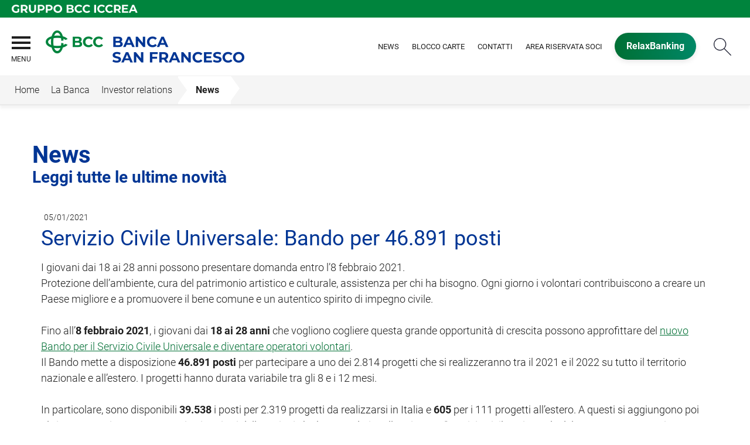

--- FILE ---
content_type: text/html; Charset=UTF-8
request_url: https://www.bancasanfrancesco.it/news/dettaglio_news_div.asp?i_menuID=56292&hNewsID=158683
body_size: 8023
content:
<!DOCTYPE HTML>
<html lang="it">
<head>
<title>Banca San Francesco &mdash; Servizio Civile Universale: Bando per 46.891 posti</title>
<meta http-equiv="Content-Type" content="text/html; charset=utf-8">
<meta name="description" content="&quot;Banca San Francesco ti invita a visitare il sito ed a scoprire i prodotti, i servizi, le iniziative a favore del territorio e della comunit&#224; locale.&quot;">
<meta name="keywords" content="&quot;BCC San Francesco, banca San Francesco, credito cooperativo San Francesco, banca di credito cooperativo San Francesco, banca Canicatt&#236;, San Francesco Canicatt&#236;, bcc Canicatt&#236;, Canicatt&#236;, Credito Cooperativo Canicatt&#236;, credito cooperativo, BCC, banca, cooperativo, banca di credito cooperativo, credito cooperativo, giovani, privati, aziende, territorio, home banking, on line banking, internet banking, banking, mutuo, mutui, finanziamento, finanziamenti, prestito, agricoltura, assicurazioni, conti correnti, moneta elettronica, carte di pagamento, carta di credito, POS&quot;">
<meta name="copyright" content="">
<meta name="viewport" content="width=device-width, initial-scale=1.0, maximum-scale=5.0, user-scalable=yes" />
<meta property="og:type" content="website" />
<meta property="og:title" content="Banca San Francesco &mdash; Servizio Civile Universale: Bando per 46.891 posti">
<meta property="og:description" content="&quot;Banca San Francesco ti invita a visitare il sito ed a scoprire i prodotti, i servizi, le iniziative a favore del territorio e della comunit&#224; locale.&quot;">

<link rel="preconnect" href="https://static.publisher.iccrea.bcc.it/" crossorigin>
<link rel="dns-prefetch" href="https://static.publisher.iccrea.bcc.it/">
<link rel="shortcut icon" href="https://www.bancasanfrancesco.it/favicon.ico" type="image/vnd.microsoft.icon" />
<link rel="icon" href="https://www.bancasanfrancesco.it/favicon.ico" type="image/vnd.microsoft.icon" />
<link rel="preload" href="https://static.publisher.iccrea.bcc.it/archivio/fonts/roboto/roboto-v16-latin-100.woff2" as="font" type="font/woff2" fetchpriority="high" crossorigin="anonymous">
<link rel="preload" href="https://static.publisher.iccrea.bcc.it/archivio/fonts/roboto/roboto-v16-latin-300.woff2" as="font" type="font/woff2" fetchpriority="high" crossorigin="anonymous">
<link rel="preload" href="https://static.publisher.iccrea.bcc.it/archivio/fonts/roboto/roboto-v16-latin-regular.woff2" as="font" type="font/woff2" fetchpriority="high" crossorigin="anonymous">
<link rel="preload" href="https://static.publisher.iccrea.bcc.it/archivio/fonts/roboto/roboto-v16-latin-500.woff2" as="font" type="font/woff2" fetchpriority="high" crossorigin="anonymous">
<link rel="preload" href="https://static.publisher.iccrea.bcc.it/archivio/fonts/roboto/roboto-v16-latin-700.woff2" as="font" type="font/woff2" fetchpriority="high" crossorigin="anonymous">
<link rel="preload" href="https://static.publisher.iccrea.bcc.it/archivio/fonts/roboto-condensed/roboto-condensed-v14-latin-700.woff2" as="font" type="font/woff2" fetchpriority="high" crossorigin="anonymous">
<link rel="stylesheet" type="text/css" href="https://static.publisher.iccrea.bcc.it/archivio/css/base/jquery/ui.all.css" />
<link rel="stylesheet" type="text/css" href="https://static.publisher.iccrea.bcc.it/archivio/css/base/moduli.combined.css">
<link rel="stylesheet" type="text/css" href="https://static.publisher.iccrea.bcc.it/archivio/css/base/identitario2019.css">
<link rel="stylesheet" type="text/css" media="print" href="https://static.publisher.iccrea.bcc.it/archivio/css/base/stampante.css">
<link rel="stylesheet" type="text/css" href="https://static.publisher.iccrea.bcc.it/archivio/css/515/style[-515].css" title="default">
<script type="text/javascript">
var WEB_URL = "..";
var CDN_URL="..";
WEB_URL = "https://www.bancasanfrancesco.it/";
CDN_URL = "https://static.publisher.iccrea.bcc.it/";
</script><script type="text/javascript" src="https://static.publisher.iccrea.bcc.it/jquery/current/jquery-3.6.0.min.js?d=20220422135500"></script>
<script type="text/javascript" src="https://static.publisher.iccrea.bcc.it/jquery/current/jquery-ui.min.1.13.js?d=20220422135500" defer></script>
<script type="text/javascript" src="https://static.publisher.iccrea.bcc.it/jquery/plugins/jquery.bccPopUp.js" defer></script>
<script type="text/javascript" src="https://static.publisher.iccrea.bcc.it/jquery/plugins/jquery.AnnuarioSearchBox.js?d=20220422135500" defer></script>
<script type="text/javascript" src="https://static.publisher.iccrea.bcc.it/jquery/plugins/jquery.steps.min.js?d=20230516144400" defer></script>
<script type="text/javascript" src="https://static.publisher.iccrea.bcc.it/js/utils.min.js?d=20250226162200" defer></script>
<script type="text/javascript" src="https://www.bancasanfrancesco.it/custom/custom.js"></script>
<script type="text/javascript" src="https://static.publisher.iccrea.bcc.it/js/identitario2019.min.js?d=20260123064500"></script>
<link rel="preconnect" href="https://maps.googleapis.com" crossorigin>
<script type="text/javascript" src="//maps.googleapis.com/maps/api/js?language=it&amp;libraries=places&key=AIzaSyAyqLS4cgQfsSRGhfFeBNprkF74SvDrv3c" defer></script>
<script type="text/javascript" src="https://www.bancasanfrancesco.it/framework/js/cookies.dyn.js" defer></script>
<!--[if lt IE 9]><script type="text/javascript" src="https://static.publisher.iccrea.bcc.it/js/html5shiv.js"></script><![endif]-->
<script type="text/javascript">var HAS_PDF_VIEWER =true;$(document).ready(function(){PageHelpers.HAS_PDF_VIEWER = HAS_PDF_VIEWER});</script>
</head>
<body id='b-menu-56292' class='has-news'><script type="text/javascript">jQuery(function(){btCookies.initBannerCookies(false);});</script>
<script src="https://www.bancasanfrancesco.it/framework/piwik/piwik.stats.dyn.js" async></script>
	<form name="FRM_RELOAD" method="POST" action="/news/dettaglio_news_div.asp?i_menuID=56292&hNewsID=158683"></form>
	
	<script>
		$(document).ready(function(){
		  $("a[data-link-overlay=true]").PopUpLink();
  
		});
	</script>
<header class="l-header">
<div class="c-note-head">
<div class="l-container-fluid">
<div class="c-iccrea-logo">
<div class="tdBan2" ><img src="https://static.publisher.iccrea.bcc.it/archivio/502/131177.svg?d=20180330064553" border="0" id="banner-131177" alt="Gruppo BCC Iccrea"></div>
</div>

<div class="c-bcc-logo">
<div class="tdBan3" ></div>
</div>
</div>
</div>

<nav class="l-nav">
<div class="l-container-fluid">
<div aria-expanded="false" class="o-menu-reveal" role="button" tabindex="0">
<div class="o-menu-icon"></div>
<span>menu</span><strong>&nbsp;</strong></div>

<div class="c-main-nav">
<div class="o-bg-menu">
<div class="c-main-nav-cont">
<div class="c-menu-cont">
<div class="tdMenuCSS52" ><ul id="topmenu" class="lstQck52Liv0"><li class="liv0 lstQckLi52Liv0Li0" id="lstQck56289"><a href="#!" target="_self" title="Vai a La Banca" class="submenu liv0">La Banca</a><ul class="lstQck52Liv1"><li class="liv1 lstQckLi52Liv1Li0" id="lstQck56301"><a href="https://www.bancasanfrancesco.it/template/default.asp?i_menuID=56301" title="Vai a Chi siamo" class=" liv1">Chi siamo</a></li><li class="liv1 lstQckLi52Liv1Li1" id="lstQck56540"><a href="https://www.bancasanfrancesco.it/template/default.asp?i_menuID=56540" title="Vai a La storia" class=" liv1">La storia</a></li><li class="liv1 lstQckLi52Liv1Li2" id="lstQck56534"><a href="javascript:apriDocDett(2270307);" target="_self" title="Vai a Statuto sociale" class=" liv1">Statuto sociale</a></li><li class="liv1 lstQckLi52Liv1Li3" id="lstQck56423"><a href="/doc2/default.asp?i_archivioID=56293&i_cartellaID=55633&i_menuID=56423" target="_self" title="Vai a Basilea 2 (informativa al pubblico)" class=" liv1">Basilea 2 (informativa al pubblico)</a></li><li class="liv1 lstQckLi52Liv1Li4" id="lstQck70818"><a href="https://www.gruppobcciccrea.it/Pagine/Default.aspx" target="_blank" title="Vai a Il Gruppo BCC Iccrea" class=" liv1">Il Gruppo BCC Iccrea</a></li><li class="liv1 lstQckLi52Liv1Li5" id="lstQck56508"><a href="https://www.bancasanfrancesco.it/template/default.asp?i_menuID=56508" title="Vai a Avvisi in bacheca" class="submenu liv1">Avvisi in bacheca</a></li><li class="liv1 lstQckLi52Liv1Li6" id="lstQck56693"><a href="https://www.bancasanfrancesco.it/template/default.asp?i_menuID=56693" title="Vai a Investor relations" class="submenu liv1">Investor relations</a></li><li class="liv1 lstQckLi52Liv1Li7" id="lstQck69532"><a href="javascript:apriDocDett(738437);" target="_self" title="Vai a Informativa al pubblico" class=" liv1">Informativa al pubblico</a></li><li class="liv1 lstQckLi52Liv1Li8 endNavMenu" id="lstQck72712"><a href="https://www.bancasanfrancesco.it/template/default.asp?i_menuID=72712" title="Vai a Etica di Gruppo e Whistleblowing" class="submenu noBorder liv1">Etica di Gruppo e Whistleblowing</a></li></ul></li><li class="liv0 lstQckLi52Liv0Li1" id="lstQck56295"><a href="#!" target="_self" title="Vai a Prodotti" class="submenu liv0">Prodotti</a><ul class="lstQck52Liv1"><li class="liv1 lstQckLi52Liv1Li0" id="lstQck56297"><a href="https://www.bancasanfrancesco.it/template/default.asp?i_menuID=56297" title="Vai a Famiglie e privati" class=" liv1">Famiglie e privati</a></li><li class="liv1 lstQckLi52Liv1Li1" id="lstQck56298"><a href="https://www.bancasanfrancesco.it/template/default.asp?i_menuID=56298" title="Vai a Imprese" class=" liv1">Imprese</a></li><li class="liv1 lstQckLi52Liv1Li2" id="lstQck56469"><a href="https://www.bancasanfrancesco.it/template/default.asp?i_menuID=56469" title="Vai a Giovani" class=" liv1">Giovani</a></li><li class="liv1 lstQckLi52Liv1Li3" id="lstQck56470"><a href="https://www.bancasanfrancesco.it/template/default.asp?i_menuID=56470" title="Vai a Soci" class=" liv1">Soci</a></li><li class="liv1 lstQckLi52Liv1Li4 endNavMenu" id="lstQck58157"><a href="https://www.bancasanfrancesco.it/template/default.asp?i_menuID=58157" title="Vai a Turismo" class=" noBorder liv1">Turismo</a></li></ul></li><li class="liv0 lstQckLi52Liv0Li2" id="lstQck56453"><a href="#!" target="_self" title="Vai a Servizi" class="submenu liv0">Servizi</a><ul class="lstQck52Liv1"><li class="liv1 lstQckLi52Liv1Li0" id="lstQck57006"><a href="/catalogo/dettaglio.asp?i_catalogoID=56296&hProdottoCatalogoID=21193&i_menuID=57006" target="_self" title="Vai a Assicurazioni" class=" liv1">Assicurazioni</a></li><li class="liv1 lstQckLi52Liv1Li1" id="lstQck57012"><a href="/catalogo/ricerca.asp?hCmd=RIC&fld7376=18298&i_catalogoID=56296&i_menuID=57012" target="_self" title="Vai a Carte di pagamento" class=" liv1">Carte di pagamento</a></li><li class="liv1 lstQckLi52Liv1Li2" id="lstQck57936"><a href="/catalogo/ricerca.asp?hCmd=RIC&fld7376=18430&i_catalogoID=56296&i_menuID=57936" target="_self" title="Vai a Convenzioni" class=" liv1">Convenzioni</a></li><li class="liv1 lstQckLi52Liv1Li3" id="lstQck57009"><a href="/catalogo/dettaglio.asp?i_catalogoID=56296&hProdottoCatalogoID=21535&i_menuID=57009" target="_self" title="Vai a Corporate Banking Interbancario" class=" liv1">Corporate Banking Interbancario</a></li><li class="liv1 lstQckLi52Liv1Li4" id="lstQck57005"><a href="/catalogo/dettaglio.asp?i_catalogoID=56296&hProdottoCatalogoID=21533&i_menuID=57005" target="_self" title="Vai a Estero" class=" liv1">Estero</a></li><li class="liv1 lstQckLi52Liv1Li5" id="lstQck57008"><a href="/catalogo/dettaglio.asp?i_catalogoID=56296&hProdottoCatalogoID=21200&i_menuID=57008" target="_self" title="Vai a Leasing" class=" liv1">Leasing</a></li><li class="liv1 lstQckLi52Liv1Li6" id="lstQck57007"><a href="/catalogo/dettaglio.asp?i_catalogoID=56296&hProdottoCatalogoID=21534&i_menuID=57007" target="_self" title="Vai a Pos" class=" liv1">Pos</a></li><li class="liv1 lstQckLi52Liv1Li7" id="lstQck76997"><a href="https://www.bancasanfrancesco.it/template/default.asp?i_menuID=76330" target="_self" title="Vai a Relax Banking" class=" liv1">Relax Banking</a></li><li class="liv1 lstQckLi52Liv1Li8" id="lstQck57004"><a href="https://www.bancasanfrancesco.it/template/default.asp?i_menuID=58097" target="_self" title="Vai a RelaxBanking App Mobile" class=" liv1">RelaxBanking App Mobile</a></li><li class="liv1 lstQckLi52Liv1Li9" id="lstQck57834"><a href="/catalogo/dettaglio.asp?i_catalogoID=56296&hProdottoCatalogoID=21767&i_menuID=57834" target="_self" title="Vai a Telepass" class=" liv1">Telepass</a></li><li class="liv1 lstQckLi52Liv1Li10 endNavMenu" id="lstQck57010"><a href="/catalogo/dettaglio.asp?i_catalogoID=56296&hProdottoCatalogoID=21536&i_menuID=57010" target="_self" title="Vai a Trading online" class=" noBorder liv1">Trading online</a></li></ul></li><li class="liv0 lstQckLi52Liv0Li3" id="lstQck56303"><a href="#!" target="_self" title="Vai a Spazio Soci" class="submenu liv0">Spazio Soci</a><ul class="lstQck52Liv1"><li class="liv1 lstQckLi52Liv1Li0" id="lstQck60164"><a href="javascript:apriDocDett(2240298);" target="_self" title="Vai a Regolamento Assembleare ed Elettorale" class=" liv1">Regolamento Assembleare ed Elettorale</a></li><li class="liv1 lstQckLi52Liv1Li1" id="lstQck56421"><a href="https://www.bancasanfrancesco.it/template/default.asp?i_menuID=56421" title="Vai a Come diventare Socio" class=" liv1">Come diventare Socio</a></li><li class="liv1 lstQckLi52Liv1Li2" id="lstQck76779"><a href="https://www.bancasanfrancesco.it/template/default.asp?i_menuID=76779" title="Vai a Giovani Soci" class=" liv1">Giovani Soci</a></li><li class="liv1 lstQckLi52Liv1Li3" id="lstQck56422"><a href="https://www.bancasanfrancesco.it/template/default.asp?i_menuID=56422" title="Vai a Vantaggi" class=" liv1">Vantaggi</a></li><li class="liv1 lstQckLi52Liv1Li4 endNavMenu" id="lstQck61942"><a href="https://www.bancasanfrancesco.it/doc2/default.asp?i_menuID=61668" target="_self" title="Vai a Area riservata Soci" class=" noBorder liv1">Area riservata Soci</a></li></ul></li><li class="liv0 lstQckLi52Liv0Li4" id="lstQck56517"><a href="https://www.bancasanfrancesco.it/template/default.asp?i_menuID=56517" title="Vai a Sicurezza" class="submenu liv0">Sicurezza</a><ul class="lstQck52Liv1"><li class="liv1 lstQckLi52Liv1Li0" id="lstQck25336"><a href="https://www.bancasanfrancesco.it/template/default.asp?i_menuID=25336" title="Vai a Sicurezza informatica" class=" liv1">Sicurezza informatica</a></li><li class="liv1 lstQckLi52Liv1Li1" id="lstQck56875"><a href="https://www.bancasanfrancesco.it/template/default.asp?i_menuID=56875" title="Vai a RelaxBanking: linee guida per la sicurezza" class=" liv1">RelaxBanking: linee guida per la sicurezza</a></li><li class="liv1 lstQckLi52Liv1Li2" id="lstQck57362"><a href="https://static.publisher.iccrea.bcc.it/archivio//515/135706.pdf?d=20181220154601" target="_blank" title="Vademecum antifrode per albergatori" class=" liv1">Vademecum antifrode per albergatori</a></li><li class="liv1 lstQckLi52Liv1Li3" id="lstQck25337"><a href="https://www.bancasanfrancesco.it/template/default.asp?i_menuID=25337" title="Vai a Carte di pagamento" class=" liv1">Carte di pagamento</a></li><li class="liv1 lstQckLi52Liv1Li4" id="lstQck25338"><a href="https://www.bancasanfrancesco.it/template/default.asp?i_menuID=25338" title="Vai a Sportello ATM" class=" liv1">Sportello ATM</a></li><li class="liv1 lstQckLi52Liv1Li5" id="lstQck56513"><a href="https://www.bancasanfrancesco.it/template/default.asp?i_menuID=56513" title="Vai a Frodi online" class=" liv1">Frodi online</a></li><li class="liv1 lstQckLi52Liv1Li6 endNavMenu" id="lstQck56516"><a href="https://www.bancasanfrancesco.it/template/default.asp?i_menuID=56516" title="Vai a #dontbeamule" class=" noBorder liv1">#dontbeamule</a></li></ul></li><li class="liv0 lstQckLi52Liv0Li5" id="lstQck56290"><a href="#!" target="_self" title="Vai a Contatti" class="submenu liv0">Contatti</a><ul class="lstQck52Liv1"><li class="liv1 lstQckLi52Liv1Li0" id="lstQck56996"><a href="https://www.bancasanfrancesco.it/template/default.asp?i_menuID=56996" title="Vai a Chiamaci" class=" liv1">Chiamaci</a></li><li class="liv1 lstQckLi52Liv1Li1" id="lstQck56291"><a href="https://www.bancasanfrancesco.it/template/default.asp?i_menuID=56291" title="Vai a Scrivici" class=" liv1">Scrivici</a></li><li class="liv1 lstQckLi52Liv1Li2" id="lstQck61003"><a href="https://www.bancasanfrancesco.it/template/default.asp?i_menuID=61003" title="Vai a Prenota appuntamento in Filiale" class=" liv1">Prenota appuntamento in Filiale</a></li><li class="liv1 lstQckLi52Liv1Li3" id="lstQck12510"><a href="https://www.bancasanfrancesco.it/template/default.asp?i_menuID=12510" title="Vai a Blocco carte" class=" liv1">Blocco carte</a></li><li class="liv1 lstQckLi52Liv1Li4" id="lstQck56418"><a href="https://www.bancasanfrancesco.it/curriculum/default.asp?i_menuID=56418" title="Vai a Lavora con noi" class=" liv1">Lavora con noi</a></li><li class="liv1 lstQckLi52Liv1Li5" id="lstQck56541"><a href="https://www.bancasanfrancesco.it/template/default.asp?i_menuID=56541" title="Vai a Richiesta informazioni sui finanziamenti" class=" liv1">Richiesta informazioni sui finanziamenti</a></li><li class="liv1 lstQckLi52Liv1Li6 endNavMenu" id="lstQck56425"><a href="https://www.bancasanfrancesco.it/template/default.asp?i_menuID=56425" title="Vai a Fornitori" class=" noBorder liv1">Fornitori</a></li></ul></li><li class="liv0 lstQckLi52Liv0Li6 endNavMenu" id="lstQck56286"><a href="#!" target="_self" title="Vai a Dove siamo" class="submenu noBorder liv0">Dove siamo</a><ul class="lstQck52Liv1"><li class="liv1 lstQckLi52Liv1Li0" id="lstQck56287"><a href="/annuario/dettaglio.asp?abi=8969&i_menuID=56287" target="_self" title="Vai a La sede" class=" liv1">La sede</a></li><li class="liv1 lstQckLi52Liv1Li1 endNavMenu" id="lstQck56288"><a href="/annuario/sportelli.asp?abi=8969&i_menuID=56288" target="_self" title="Vai a Le filiali" class=" noBorder liv1">Le filiali</a></li></ul></li></ul></div>
</div>

<div class="c-menu-sidebar">
<div class="tdLan47" ></div>
</div>
</div>
</div>

<button class="o-scroll-close" style="display: inline-block;" type="button"><span>Chiudi menu</span></button>
</div>

<div class="c-main-logo">
<div class="tdBan1" ><a class="adobe-banner-link" data-tracking-method="bannerClick" href="https://www.bancasanfrancesco.it/system/bannerTrans.asp?id=15653" title="Vai a https:§§www.bancasanfrancesco.it" target="_self"><img src="https://static.publisher.iccrea.bcc.it/archivio/515/160959.png?d=20240726064553" border="0" id="160959" alt="Logo new 2 righe colori ridotto"></a></div>
</div>

<div class="c-utility">
<div class="tdQck4" ><table border="0" cellpadding="0" cellspacing="0"><tr><td class="lstQck4Liv0" id="menu56547"><a href="https://www.bancasanfrancesco.it/news/default.asp?i_menuID=56292" class="lstQck4Liv0" id="lnkmenu56547" target="_self" title="Vai a News">News</a></td><td class="lstQck4Liv0" id="menu56548"><a href="https://www.bancasanfrancesco.it/template/default.asp?i_menuID=12510" class="lstQck4Liv0" id="lnkmenu56548" target="_self" title="Vai a Blocco Carte">Blocco Carte</a></td><td class="lstQck4Liv0" id="menu56546"><a href="https://www.bancasanfrancesco.it/template/default.asp?i_menuID=56996" class="lstQck4Liv0" id="lnkmenu56546" target="_self" title="Vai a Contatti">Contatti</a></td><td class="lstQck4Liv0" id="menu61941"><a href="https://www.bancasanfrancesco.it/doc2/default.asp?i_menuID=61668" class="lstQck4Liv0" id="lnkmenu61941" target="_blank" title="Vai a Area riservata Soci">Area riservata Soci</a></td><td class="lstQck4Liv0" id="menu56283"><a href="https://www.relaxbanking.it" class="lstQck4Liv0" id="lnkmenu56283" target="_blank" title="Vai a RelaxBanking">RelaxBanking</a></td></tr></table></div>
</div>

<div class="c-login">
<div class="tdLogout55" ></div>
</div>

<div class="c-src-reveal"><button id="o-src-reveal" name="reveal-search">Cerca</button></div>
</div>

<div class="c-search-bar">
<div class="l-container-fluid">
<form action="javascript:ricercaSubmit()" method="post" name="FRM_RICERCA"><input class="src_top" type="submit" value="Submit Query" /> <input class="src" id="src" name="txtTesto" type="text" value="Cerca" /></form>
</div>
</div>
</nav>
</header>
<div class='l-bread-nav '><div class='l-breadcrumb'><div class='c-breadcrumb' aria-label='breadcrumbs' role='navigation'><ul><li id='menu--515' class='o-breadcrumb-link o-breadcrumb-home'><a href="https://www.bancasanfrancesco.it/default.asp"title='Home'>Home</a></li><li class='o-divider'>&gt;</li><li id='menu-56289' class='o-breadcrumb-link '><a href="#!" target="_self"title='La Banca'>La Banca</a></li><li class='o-divider'>&gt;</li><li id='menu-56693' class='o-breadcrumb-link '><a href="https://www.bancasanfrancesco.it/template/default.asp?i_menuID=56693"title='Investor relations'>Investor relations</a></li><li class='o-divider'>&gt;</li><li id='menu-56292' class='o-breadcrumb-link '><a href="javascript:void(0);"title='News'>News</a></li></ul></div></div><button class='o-int-nav-reveal'></button></div><script language="javascript" type="text/javascript" src="https://static.publisher.iccrea.bcc.it/js/bcc.breadcrumb.down.js?d=20221118123200" defer></script>

<section class="l-main-content">
<div class="c-main-title">
<div class="tdLan6" ><table cellpadding="0" cellspacing="0" border="0"><tr><td class="tdLTd6"><table width="100%" cellspacing="0" cellpadding="0" border="0"><tr class="trLin6"><td class="tdLin6">News</td></tr><tr><td><div class="tdLTd6">
						<h1>News</h1>

						<h2>Leggi tutte le ultime novit&agrave;</h2>
</div></td></tr>   </table> </td>   </tr>   <tr>   <td><div class="tdLan6">&nbsp;</div></td>   </tr></table></div>
</div>

<div class="c-main-content">
<div class="tdCc14" >
<div id=dettaglio_news>
	<div class="back_news_top"><a class="return" href="https://www.bancasanfrancesco.it/news/default.asp?i_menuID=56292" title="Torna all'elenco delle news">Torna alle news</a></div>
	<div class="add_this_new_top">
	
	</div>
	<div class="tematicaNews" id="-1" tematicaid="-1"></div>

    <div class="dataNews">05/01/2021</div>
    <div  class="titolonews">Servizio Civile Universale: Bando per 46.891 posti</div>
    
		<div class="abstractNews">I giovani dai 18 ai 28 anni possono presentare domanda entro l’8 febbraio 2021. </div>
	
    <div class="testoNews"><p>Protezione dell’ambiente, cura del patrimonio artistico e culturale, assistenza per chi ha bisogno. Ogni giorno i volontari contribuiscono a creare un Paese migliore e a promuovere il bene comune e un autentico spirito di impegno civile. <br />
<br />
Fino all’<strong>8 febbraio 2021</strong>, i giovani dai <strong>18 ai 28 anni</strong> che vogliono cogliere questa grande opportunità di crescita possono approfittare del <a href=https://www.serviziocivile.gov.it/menusx/bandi/selezione-volontari/bandoord_2020.aspx target=_blank>nuovo Bando per il Servizio Civile Universale e diventare operatori volontari</a>.<br />
Il Bando mette a disposizione <strong>46.891 posti</strong> per partecipare a uno dei 2.814 progetti che si realizzeranno tra il 2021 e il 2022 su tutto il territorio nazionale e all’estero. I progetti hanno durata variabile tra gli 8 e i 12 mesi.<br />
<br />
In particolare, sono disponibili <strong>39.538</strong> i posti per 2.319 progetti da realizzarsi in Italia e<strong> 605 </strong>per i 111 progetti all’estero. A questi si aggiungono poi altri 6.748 posti per 384 progetti nei territori delle regioni che hanno aderito alla Misura 6 “Servizio civile universale del Programma operativo nazionale - Iniziativa occupazione giovani (PON-IOG) <strong>“Garanzia giovani”</strong>, ossia <strong>Abruzzo, Basilicata, Calabria, Campania, Lazio, Piemonte, Puglia, Sardegna e Sicilia</strong>. <br />
<br />
Questi ultimi posti sono dedicati a <strong>giovani NEET</strong> (Not in Education, Employment or Training, cioè ai giovani che non studiano, non lavorano e non seguono alcun percorso di formazione) oppure a giovani disoccupati.<br />
<br />
Opportunità anche per i <strong>giovani con minori opportunità</strong>, con basso reddito o bassa scolarizzazione o con una disabilità. <br />
<br />
Novità di quest’anno è che ciascun progetto farà parte di un più ampio programma di intervento per raggiungere uno o più obiettivi dell’<strong>Agenda 2030 per lo sviluppo sostenibile delle Nazioni Unite</strong> e riguarderà uno specifico ambito di azione individuato tra quelli indicati nel Piano triennale 2020-2022 per la programmazione del servizio civile universale.<br />
<br />
<strong>Come presentare domanda</strong><br />
<br />
I giovani interessati possono presentare la propria candidatura attraverso la <strong>piattaforma Domanda on Line </strong>(DOL) <a href=https://domandaonline.serviziocivile.it/ target=_blank>domandaonline.serviziocivile.it</a>.  <br />
<br />
Tutte le informazioni sono presenti sul sito del Servizio Civile, nella sezione “Selezione volontari" e sul sito divulgativo dedicato <a href=https://www.scelgoilserviziocivile.gov.it/ target=_blank>www.scelgoilserviziocivile.gov.it</a>.</p>

	</div>
    <!--inserimento gallery-->
	<div class="gallery_news">
		
	</div>
	<!--inserimento addthis e tag-->
	<div class="tags_dettaglio_news">
		
		</div>
	<div class="add_this_new_bottom">
		
	</div>
	<div class="back_news_bottom"><a class="return" href="https://www.bancasanfrancesco.it/news/default.asp?i_menuID=56292" title="Torna all'elenco delle news">Torna alle news</a></div>
</div></div>
</div>

<div class="l-product-filter">
<div class="c-product-filter">
<div class="tdLan29" ></div>
</div>
</div>
</section>

<section class="l-news">
<div class="l-container">
<div class="c-news">
<div class="tdLan46" ></div>
</div>
</div>
</section>

<section class="l-pre-footer">
<div class="l-container">
<div class="c-pre-footer">
<div class="tdQck33" ><table border="0" cellpadding="0" cellspacing="0"><tr><td class="lstQck33Liv0" id="menu56529"><a href="https://www.bancasanfrancesco.it/template/default.asp?i_menuID=56529" class="lstQck33Liv0" id="lnkmenu56529" target="" title="Vai a Trasparenza bancaria">Trasparenza bancaria</a></td><td class="lstQck33Liv0" id="menu56520"><a href="/doc2/default.asp?i_archivioID=56293&i_cartellaID=55639&i_menuID=56285" class="lstQck33Liv0" id="lnkmenu56520" target="_self" title="Vai a Fogli informativi">Fogli informativi</a></td><td class="lstQck33Liv0" id="menu56519"><a href="/doc2/default.asp?i_archivioID=56293&i_cartellaID=55802&i_menuID=56518" class="lstQck33Liv0" id="lnkmenu56519" target="_self" title="Vai a Depositi dormienti">Depositi dormienti</a></td><td class="lstQck33Liv0" id="menu68353"><a href="https://www.bancasanfrancesco.it/template/default.asp?i_menuID=68353" class="lstQck33Liv0" id="lnkmenu68353" target="" title="Vai a Reclami">Reclami</a></td><td class="lstQck33Liv0" id="menu70379"><a href="http://www.acf.consob.it/" class="lstQck33Liv0" id="lnkmenu70379" target="_blank" title="Vai a Arbitro per le Controversie Finanziarie">Arbitro per le Controversie Finanziarie</a></td><td class="lstQck33Liv0" id="menu57869"><a href="https://www.bancasanfrancesco.it/template/default.asp?i_menuID=57665" class="lstQck33Liv0" id="lnkmenu57869" target="_self" title="Vai a PSD2-TPP">PSD2-TPP</a></td><td class="lstQck33Liv0" id="menu64465"><a href="https://www.bancasanfrancesco.it/template/default.asp?i_menuID=64391" class="lstQck33Liv0" id="lnkmenu64465" target="_self" title="Vai a Nuove regole europee di definizione del default">Nuove regole europee di definizione del default</a></td><td class="lstQck33Liv0" id="menu68165"><a href="https://www.bancasanfrancesco.it/template/default.asp?i_menuID=68165" class="lstQck33Liv0" id="lnkmenu68165" target="" title="Vai a Disconoscimento">Disconoscimento</a></td><td class="lstQck33Liv0" id="menu68775"><a href="https://www.bancasanfrancesco.it/template/default.asp?i_menuID=68775" class="lstQck33Liv0" id="lnkmenu68775" target="" title="Vai a Accessibilità">Accessibilità</a></td></tr></table></div>
</div>
</div>
</section>
<footer class="l-footer"><div class="l-container"><div id='footer-box-1' class='c-footer-custom'><img alt="Logo new 2 righe bianco con dicitura GBCI" class="o-footer-logo" height="93" src="https://static.publisher.iccrea.bcc.it/archivio/515/160957.PNG" width="300" />
<ul class="c-footer-info">
	<li>Banca San Francesco</li>
	<li>Credito Cooperativo - Societ&agrave; Cooperativa</li>
	<li>Aderente al Gruppo Bancario Cooperativo Iccrea</li>
	<li>Viale Regina Margherita, 63</li>
	<li>92024 - Canicatt&igrave; (Agrigento)&nbsp;</li>
	<li>Tel. 0922 732200</li>
	<li>Fax 0922 858011</li>
	<li>Email: info@bancasanfrancesco.bcc.it</li>
	<li>Pec: 08969.bcc@actaliscertymail.it</li>
	<li>Pec Legale:&nbsp;08969.legale@actaliscertymail.it</li>
	<li>Pec Crediti:&nbsp;08969.crediti@actaliscertymail.it</li>
	<li>Pec Amministrazione:&nbsp;<br />
	08969.amministrazione@actaliscertymail.it</li>
	<li>Codice Fiscale 00097080840</li>
	<li>Partita IVA 15240741007</li>
</ul>

<p></p>

<ul class="c-footer-info">
	<li><a  href="https://www.facebook.com/bancasanfrancesco/" target="_blank" title="Facebook"><img alt="brendola facebook logo" height="20" src="//static.publisher.iccrea.bcc.it/archivio/511/131170.SVG" style="border-width: 0px; border-style: solid;" width="10" /></a>&nbsp;&nbsp;&nbsp;&nbsp;&nbsp; &nbsp;<a  href="https://www.linkedin.com/company/banca-san-francesco/" target="_blank" title="Linkedin"><img alt="brendola linkedin logo" height="20" src="//static.publisher.iccrea.bcc.it/archivio/511/131173.SVG" style="border-width: 0px; border-style: solid;" width="20" /></a>&nbsp; &nbsp; &nbsp;<a  href="https://twitter.com/bccsanfrancesco" title="Twitter"><img alt="" height="17" src="//static.publisher.iccrea.bcc.it/archivio/511/131174.SVG" width="22" alt="Twitter" /></a></li>
	<br />
	<li>&copy;2017 Iccrea Banca S.p.A</li>
	<li>Realizzato da Iccrea Banca S.p.A.<br />
	&nbsp;</li>
	<li>Societ&agrave; partecipante al Gruppo IVA Gruppo Bancario Cooperativo Iccrea</li>
	<li>Partita IVA 15240741007</li>
	<li></li>
	<li>Iscrizione al RUI n. <a  href="https://ruipubblico.ivass.it/rui-pubblica/ng/" target="_blank">D000057883</a> - Intermediario soggetto a vigilanza IVASS.</li>
</ul>
</div><div id='footer-box-2' class='c-footer-menu'><div class='c-footer-list' id='footer-section-0'> <div class="l-footer-label-links" role="navigation"><a href='#!'>La Banca</a></div><ul class='c-footer-links'><li><a title="Vai a Chi siamo" href='https://www.bancasanfrancesco.it/template/default.asp?i_menuID=56301' target='_self'>Chi siamo</a></li><li><a title="Vai a La storia" href='https://www.bancasanfrancesco.it/template/default.asp?i_menuID=56540' target='_self'>La storia</a></li><li><a title="Vai a Statuto sociale" href='javascript:apriDocDett(2270307);' target='_self'>Statuto sociale</a></li><li><a title="Vai a Basilea 2 (informativa al pubblico)" href='https://www.bancasanfrancesco.it/doc2/default.asp?i_archivioID=56293&i_cartellaID=55633&i_menuID=56423' target='_self'>Basilea 2 (informativa al pubblico)</a></li><li><a title="Vai a Gruppo BCC Iccrea" href='https://www.gruppobcciccrea.it' target='_blank'>Gruppo BCC Iccrea</a></li><li><a title="Vai a Avvisi in bacheca" href='https://www.bancasanfrancesco.it/template/default.asp?i_menuID=56508' target='_self'>Avvisi in bacheca</a></li><li><a title="Vai a Investor relations" href='https://www.bancasanfrancesco.it/template/default.asp?i_menuID=56693' target='_self'>Investor relations</a></li><li><a title="Vai a Informativa al pubblico" href='javascript:apriDocDett(738437);' target='_self'>Informativa al pubblico</a></li><li><a title="Vai a Etica di Gruppo e Whistleblowing" href='https://www.bancasanfrancesco.it/template/default.asp?i_menuID=72712' target='_self'>Etica di Gruppo e Whistleblowing</a></li></ul></div><div class='c-footer-list' id='footer-section-1'> <div class="l-footer-label-links" role="navigation">Prodotti</div><ul class='c-footer-links'><li><a title="Vai a Famiglie e privati" href='https://www.bancasanfrancesco.it/template/default.asp?i_menuID=56297' target='_self'>Famiglie e privati</a></li><li><a title="Vai a Imprese" href='https://www.bancasanfrancesco.it/template/default.asp?i_menuID=56298' target='_self'>Imprese</a></li><li><a title="Vai a Giovani" href='https://www.bancasanfrancesco.it/template/default.asp?i_menuID=56469' target='_self'>Giovani</a></li><li><a title="Vai a Soci" href='https://www.bancasanfrancesco.it/template/default.asp?i_menuID=56470' target='_self'>Soci</a></li><li><a title="Vai a Turismo" href='https://www.bancasanfrancesco.it/template/default.asp?i_menuID=58157' target='_self'>Turismo</a></li></ul></div><div class='c-footer-list' id='footer-section-2'> <div class="l-footer-label-links" role="navigation">Servizi</div><ul class='c-footer-links'><li><a title="Vai a Assicurazioni" href='https://www.bancasanfrancesco.it/catalogo/dettaglio.asp?i_catalogoID=56296&hProdottoCatalogoID=21193&i_menuid=56296' target='_self'>Assicurazioni</a></li><li><a title="Vai a RelaxBanking, la tua banca digitale" href='https://www.bancasanfrancesco.it/template/default.asp?i_menuID=76330' target='_self'>RelaxBanking, la tua banca digitale</a></li><li><a title="Vai a Carte di pagamento" href='https://www.bancasanfrancesco.it/catalogo/ricerca.asp?hCmd=RIC&fld7376=18298&i_catalogoID=56296&i_menuID=57012' target='_self'>Carte di pagamento</a></li><li><a title="Vai a Convenzioni" href='https://www.bancasanfrancesco.it/catalogo/ricerca.asp?hCmd=RIC&amp;fld7376=18430&amp;i_catalogoID=56296&amp;i_menuID=57936' target='_self'>Convenzioni</a></li><li><a title="Vai a Corporate Banking Interbancario" href='http://www.bancasanfrancesco.it/catalogo/dettaglio.asp?i_catalogoID=56296&hProdottoCatalogoID=21535&i_menuid=56296' target='_self'>Corporate Banking Interbancario</a></li><li><a title="Vai a Estero" href='https://www.bancasanfrancesco.it/catalogo/dettaglio.asp?i_catalogoID=56296&hProdottoCatalogoID=21533&i_menuid=56296' target='_self'>Estero</a></li><li><a title="Vai a Leasing" href='http://www.bancasanfrancesco.it/catalogo/dettaglio.asp?i_catalogoID=56296&hProdottoCatalogoID=21200&i_menuid=56296' target='_self'>Leasing</a></li><li><a title="Vai a Pos" href='http://www.bancasanfrancesco.it/catalogo/dettaglio.asp?i_catalogoID=56296&hProdottoCatalogoID=21534&i_menuid=56296' target='_self'>Pos</a></li><li><a title="Vai a APP RelaxBanking" href='https://www.bancasanfrancesco.it/template/default.asp?i_menuID=58097' target='_self'>APP RelaxBanking</a></li><li><a title="Vai a Telepass" href='http://www.bancasanfrancesco.it/catalogo/dettaglio.asp?i_catalogoID=56296&hProdottoCatalogoID=21767&i_menuid=56296' target='_self'>Telepass</a></li><li><a title="Vai a Trading online" href='http://www.bancasanfrancesco.it/catalogo/dettaglio.asp?i_catalogoID=56296&hProdottoCatalogoID=21536&i_menuID=57010' target='_self'>Trading online</a></li></ul></div><div class='c-footer-list' id='footer-section-3'> <div class="l-footer-label-links" role="navigation">Spazio soci</div><ul class='c-footer-links'><li><a title="Vai a Regolamento Assembleare ed Elettorale" href='javascript:apriDocDett(2240298);' target='_self'>Regolamento Assembleare ed Elettorale</a></li><li><a title="Vai a Come diventare Socio" href='https://www.bancasanfrancesco.it/template/default.asp?i_menuID=56421' target='_self'>Come diventare Socio</a></li><li><a title="Vai a Giovani Soci" href='https://www.bancasanfrancesco.it/template/default.asp?i_menuID=76779' target='_self'>Giovani Soci</a></li><li><a title="Vai a Vantaggi" href='https://www.bancasanfrancesco.it/template/default.asp?i_menuID=56422' target='_self'>Vantaggi</a></li><li><a title="Vai a Area Riservata Soci" href='https://www.bancasanfrancesco.it/doc2/default.asp?i_menuID=61668' target='_self'>Area Riservata Soci</a></li></ul></div><div class='c-footer-list' id='footer-section-4'> <div class="l-footer-label-links" role="navigation">Sicurezza</div><ul class='c-footer-links'><li><a title="Vai a Sicurezza informatica" href='https://www.bancasanfrancesco.it/template/default.asp?i_menuID=25336' target='_self'>Sicurezza informatica</a></li><li><a title="Vai a Vademecum antifrode per albergatori" href='https://static.publisher.iccrea.bcc.it/archivio//515/135706.pdf?d=20181220064554' target='_blank'>Vademecum antifrode per albergatori</a></li><li><a title="Vai a RelaxBanking: linee guida per la sicurezza" href='https://www.bancasanfrancesco.it/template/default.asp?i_menuID=56875' target='_self'>RelaxBanking: linee guida per la sicurezza</a></li><li><a title="Vai a Carte di pagamento" href='https://www.bancasanfrancesco.it/template/default.asp?i_menuID=25337' target='_self'>Carte di pagamento</a></li><li><a title="Vai a Sportello ATM" href='https://www.bancasanfrancesco.it/template/default.asp?i_menuID=25338' target='_self'>Sportello ATM</a></li><li><a title="Vai a Frodi online" href='https://www.bancasanfrancesco.it/template/default.asp?i_menuID=56513' target='_self'>Frodi online</a></li><li><a title="Vai a #dontbeamule" href='https://www.bancasanfrancesco.it/template/default.asp?i_menuID=56516' target='_self'>#dontbeamule</a></li></ul></div><div class='c-footer-list' id='footer-section-6'> <div class="l-footer-label-links" role="navigation"><a href='#!'>Contatti</a></div><ul class='c-footer-links'><li><a title="Vai a Chiamaci" href='https://www.bancasanfrancesco.it/template/default.asp?i_menuID=56996' target='_self'>Chiamaci</a></li><li><a title="Vai a Scrivici" href='https://www.bancasanfrancesco.it/template/default.asp?i_menuID=56291' target='_self'>Scrivici</a></li><li><a title="Vai a Prenota appuntamento in Filiale" href='https://www.bancasanfrancesco.it/template/default.asp?i_menuID=61003' target='_self'>Prenota appuntamento in Filiale</a></li><li><a title="Vai a Richiesta informazioni sui finanziamenti" href='https://www.bancasanfrancesco.it/template/default.asp?i_menuID=56541' target='_self'>Richiesta informazioni sui finanziamenti</a></li><li><a title="Vai a Fornitori" href='https://www.bancasanfrancesco.it/template/default.asp?i_menuID=56425' target='_self'>Fornitori</a></li><li><a title="Vai a Blocco carte" href='https://www.bancasanfrancesco.it/template/default.asp?i_menuID=12510' target='_self'>Blocco carte</a></li><li><a title="Vai a Lavora con noi" href='https://www.bancasanfrancesco.it/curriculum/default.asp?i_menuID=56418' target='_self'>Lavora con noi</a></li></ul></div><div class='c-footer-list' id='footer-section-7'> <div class="l-footer-label-links" role="navigation"><a href='#!'>Dove siamo</a></div><ul class='c-footer-links'><li><a title="Vai a La sede" href='https://www.bancasanfrancesco.it/annuario/dettaglio.asp?abi=8969&i_menuID=56287' target='_self'>La sede</a></li><li><a title="Vai a Le filiali" href='https://www.bancasanfrancesco.it/annuario/sportelli.asp?abi=8969&i_menuID=56288' target='_self'>Le filiali</a></li></ul></div></div></div><div class="l-sub-footer"><div class="l-container"><div id='sub-footer-box' class='c-sub-footer' aria-label="Sotto Menu footer del sito" role="navigation"> <div class="l-footer-label-links" role="navigation"><a href='#!'>Legal</a></div><ul class='c-footer-links'><li><a title="Vai a Dati societari" href='https://www.bancasanfrancesco.it/template/default.asp?i_menuID=56442' target='_self'>Dati societari</a></li><li><a title="Vai a Privacy" href='https://www.bancasanfrancesco.it/template/default.asp?i_menuID=56441' target='_self'>Privacy</a></li><li><a title="Vai a Cookie policy" href='https://www.bancasanfrancesco.it/cookie.asp' target='_blank'>Cookie policy</a></li></ul></div></div></div></footer><script language="javascript" type="text/javascript" src="https://static.publisher.iccrea.bcc.it/js/bcc.footer.min.js?d=20220422135500" defer></script>

<div class="c-back-top"></div>

<script type="text/javascript" src="https://static.publisher.iccrea.bcc.it/js/accessiway.min.js" async></script>

<script type="text/javascript" src="/_Incapsula_Resource?SWJIYLWA=719d34d31c8e3a6e6fffd425f7e032f3&ns=2&cb=1351327289" async></script></body>
</html>

--- FILE ---
content_type: text/css
request_url: https://static.publisher.iccrea.bcc.it/archivio/css/515/style[-515].css
body_size: 1504
content:
/*CLASSE: Testata*/

/* Navigazione
   ---- */


/*CLASSE: Slider Homepage Comunicazione*/

.l-main-banner.is-comunication .c-main-banner #sliderdivpagination{
  bottom: 0;
}


/*CLASSE: Mission right*/

.l-resto-al-sud {
  background-image: url(//static.publisher.iccrea.bcc.it/archivio/515/132166.JPG);
  background-repeat: no-repeat;
  background-position: center right;
  background-size: 80%;
  padding:40px 80px;
  margin:70px 0;
}

.l-resto-al-sud .c-resto-al-sud{
  float: left;
  text-align: center;
  width: 50%;
  background: #f5f5f5;
  padding: 65px 70px 50px 70px;
  border: 60px solid #fff;
  min-height: 400px;
}

.c-resto-al-sud h2{
  font-size: 44px;
  margin: 0 0 35px 0;
  line-height: 1.2;
  font-family: 'Roboto', sans-serif;
  font-weight: 100;
}

.c-resto-al-sud a:link,
.c-resto-al-sud a:visited {
  font-family: 'Roboto Slab', serif;
  position: relative;
  display: inline-block;
  border-bottom: none;
  color: #264d7a;
  font-size: 24px;
  font-weight: 400;
  -webkit-transition:color .3s;
  transition: color .3s;
  margin-top: 35px;
  padding-left:20px;
}

.c-resto-al-sud a:hover,
.c-resto-al-sud a:active {
  color: #A3BF19;
}

.c-resto-al-sud a:before{
  content: '';
  position: absolute;
  left: 0;
  top:7px;
  display: block;
  width: 8px;
  height: 8px;
  border-top: 2px solid #264d7a;
  border-right: 2px solid #264d7a;
  -ms-transform: rotate(45deg);
  transform: rotate(45deg);
  -webkit-transition:border .3s;
  transition: border .3s;
}

.c-resto-al-sud a:hover:before{
  animation: 1s o-btn-arrow infinite ease-in-out;
  border-top: 2px solid #A3BF19;
  border-right: 2px solid #A3BF19;
  -ms-transform: rotate(45deg);
  transform: rotate(45deg);
}


/*CLASSE: Media Query [992px]*/

@media (max-width:992px){

  /* Mission right
     ---- */

  .l-mission-right, .l-resto-al-sud {
    background-size: cover;
  }

  .l-mission-right .c-mission-right, .l-resto-al-sud .c-resto-al-sud {
    width: 100%;

  }
} /* chiusura Media Query */

/*CLASSE: Media Query [800px]*/

@media (max-width: 800px){
.c-extra {
    margin-top: 0!important;
}

.c-events {
    margin-top: 45px;
}

.c-main-logo img {
    width: 200px;
    height: auto;
}

} /* chiusura Media Query */

/*CLASSE: Media Query [768px]*/

@media (max-width:768px){

  /* Mission right
     ---- */

  .l-mission-right, .l-resto-al-sud{
    background-size: cover;
  }

} /* chiusura Media Query */


/*CLASSE: Media Query [480px]*/

@media (max-width:480px){


.c-main-logo img {
    width: 125px;
    height: auto;
}


.o-menu-icon {
    left: 10px;
}

.o-menu-reveal {
    width: 41px;
}

.c-main-logo {
    margin-left: 20px;
}


 /* Mission right
     ---- */

  .l-mission-right, .l-resto-al-sud{
    margin: 15px 0;
    padding: 20px;
  }

  .l-mission-right .c-mission-right, .l-resto-al-sud .c-resto-al-sud {
    border: 15px solid #fff;
    padding: 15px;
  }

} /* chiusura Media Query */
